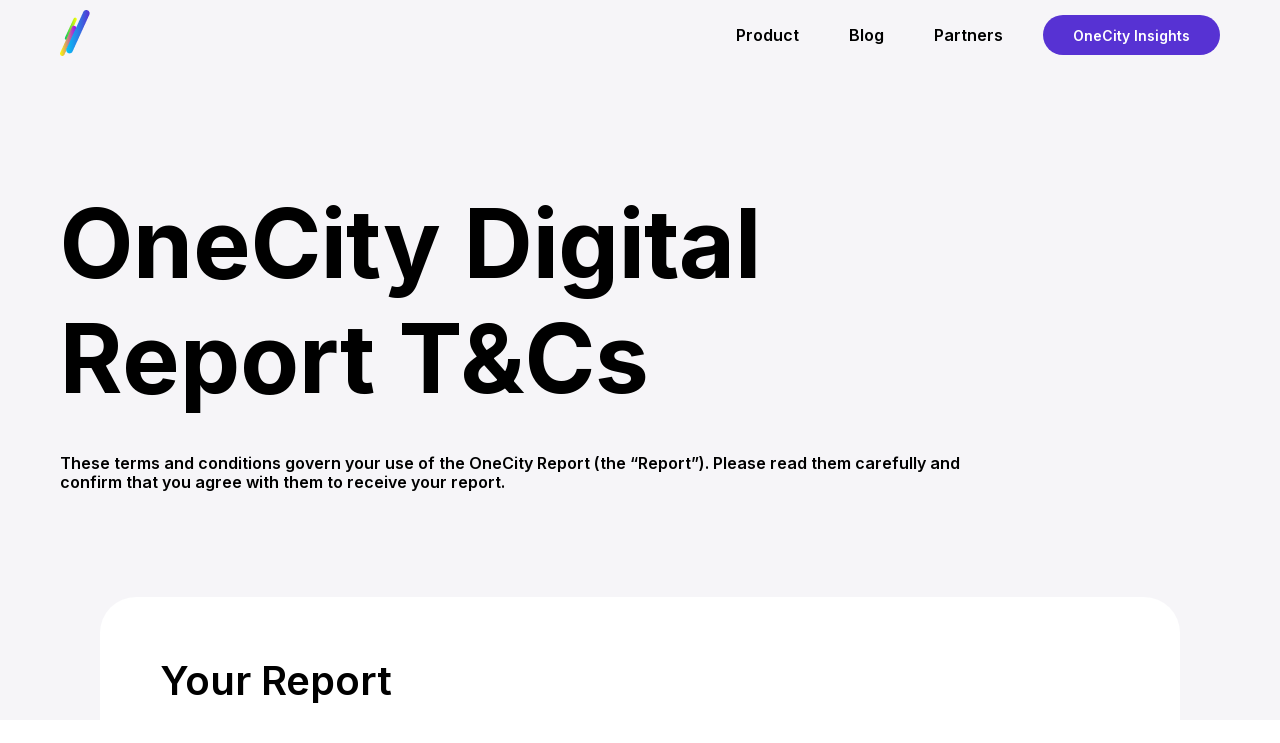

--- FILE ---
content_type: text/html; charset=UTF-8
request_url: http://onecity.dev/terms
body_size: 10740
content:
<!DOCTYPE html><html lang="en"><head><meta charset="utf-8" /><meta http-equiv="Content-Type" content="text/html; charset=utf-8" /><meta name="viewport" content="width=device-width, initial-scale=1.0" /> <!--metatextblock--><title>Terms and Conditions</title><meta property="og:url" content="http://onecity.dev/terms" /><meta property="og:title" content="Terms and Conditions" /><meta property="og:description" content="" /><meta property="og:type" content="website" /><meta property="og:image" content="https://static.tildacdn.one/tild3335-3864-4533-a461-343261303762/OC.png" /><link rel="canonical" href="http://onecity.dev/terms"><!--/metatextblock--><meta name="format-detection" content="telephone=no" /><meta http-equiv="x-dns-prefetch-control" content="on"><link rel="dns-prefetch" href="https://ws.tildacdn.com"><link rel="dns-prefetch" href="https://static.tildacdn.one"><link rel="shortcut icon" href="https://static.tildacdn.one/tild3563-6264-4136-a337-653533623864/favicon.ico" type="image/x-icon" /><meta name="msapplication-TileColor" content="#000000"><meta name="msapplication-TileImage" content="https://static.tildacdn.one/tild3238-6563-4763-a335-633130363161/Frame_427318817.png"><!-- Assets --><script src="https://neo.tildacdn.com/js/tilda-fallback-1.0.min.js" async charset="utf-8"></script><link rel="stylesheet" href="https://static.tildacdn.one/css/tilda-grid-3.0.min.css" type="text/css" media="all" onerror="this.loaderr='y';"/><link rel="stylesheet" href="https://static.tildacdn.one/ws/project5178832/tilda-blocks-page33644795.min.css?t=1718100569" type="text/css" media="all" onerror="this.loaderr='y';" /><link rel="stylesheet" href="https://static.tildacdn.one/css/tilda-animation-2.0.min.css" type="text/css" media="all" onerror="this.loaderr='y';" /><link rel="stylesheet" href="https://static.tildacdn.one/css/tilda-cover-1.0.min.css" type="text/css" media="all" onerror="this.loaderr='y';" /><link rel="stylesheet" href="https://fonts.googleapis.com/css2?family=Inter:wght@300;400;500;600;700;800;900&display=swap" type="text/css" /><script nomodule src="https://static.tildacdn.one/js/tilda-polyfill-1.0.min.js" charset="utf-8"></script><script type="text/javascript">function t_onReady(func) {
if (document.readyState != 'loading') {
func();
} else {
document.addEventListener('DOMContentLoaded', func);
}
}
function t_onFuncLoad(funcName, okFunc, time) {
if (typeof window[funcName] === 'function') {
okFunc();
} else {
setTimeout(function() {
t_onFuncLoad(funcName, okFunc, time);
},(time || 100));
}
}function t_throttle(fn, threshhold, scope) {return function () {fn.apply(scope || this, arguments);};}</script><script src="https://static.tildacdn.one/js/tilda-scripts-3.0.min.js" charset="utf-8" defer onerror="this.loaderr='y';"></script><script src="https://static.tildacdn.one/ws/project5178832/tilda-blocks-page33644795.min.js?t=1718100569" charset="utf-8" async onerror="this.loaderr='y';"></script><script src="https://static.tildacdn.one/js/tilda-lazyload-1.0.min.js" charset="utf-8" async onerror="this.loaderr='y';"></script><script src="https://static.tildacdn.one/js/tilda-animation-2.0.min.js" charset="utf-8" async onerror="this.loaderr='y';"></script><script src="https://static.tildacdn.one/js/tilda-menu-1.0.min.js" charset="utf-8" async onerror="this.loaderr='y';"></script><script src="https://static.tildacdn.one/js/tilda-cover-1.0.min.js" charset="utf-8" async onerror="this.loaderr='y';"></script><script src="https://static.tildacdn.one/js/tilda-video-processor-1.0.min.js" charset="utf-8" async onerror="this.loaderr='y';"></script><script src="https://static.tildacdn.one/js/tilda-skiplink-1.0.min.js" charset="utf-8" async onerror="this.loaderr='y';"></script><script src="https://static.tildacdn.one/js/tilda-events-1.0.min.js" charset="utf-8" async onerror="this.loaderr='y';"></script><script type="text/javascript">window.dataLayer = window.dataLayer || [];</script><!-- Global Site Tag (gtag.js) - Google Analytics --><script type="text/javascript" data-tilda-cookie-type="analytics">window.mainTracker='gtag';
window.gtagTrackerID = 'G-GX9M7QWF97';
function gtag(){dataLayer.push(arguments);}
(function(w,d,s,i){
var f=d.getElementsByTagName(s)[0],
j=d.createElement(s);j.async=true;j.src='https://www.googletagmanager.com/gtag/js?id='+i;f.parentNode.insertBefore(j,f);
gtag('js', new Date());
gtag('config',i,{});
})(window,document,'script',window.gtagTrackerID);</script><script type="text/javascript">(function () {
if((/bot|google|yandex|baidu|bing|msn|duckduckbot|teoma|slurp|crawler|spider|robot|crawling|facebook/i.test(navigator.userAgent))===false && typeof(sessionStorage)!='undefined' && sessionStorage.getItem('visited')!=='y' && document.visibilityState){
var style=document.createElement('style');
style.type='text/css';
style.innerHTML='@media screen and (min-width: 980px) {.t-records {opacity: 0;}.t-records_animated {-webkit-transition: opacity ease-in-out .2s;-moz-transition: opacity ease-in-out .2s;-o-transition: opacity ease-in-out .2s;transition: opacity ease-in-out .2s;}.t-records.t-records_visible {opacity: 1;}}';
document.getElementsByTagName('head')[0].appendChild(style);
function t_setvisRecs(){
var alr=document.querySelectorAll('.t-records');
Array.prototype.forEach.call(alr, function(el) {
el.classList.add("t-records_animated");
});
setTimeout(function () {
Array.prototype.forEach.call(alr, function(el) {
el.classList.add("t-records_visible");
});
sessionStorage.setItem("visited", "y");
}, 400);
} 
document.addEventListener('DOMContentLoaded', t_setvisRecs);
}
})();</script></head><body class="t-body" style="margin:0;"><!--allrecords--><div id="allrecords" class="t-records" data-hook="blocks-collection-content-node" data-tilda-project-id="5178832" data-tilda-page-id="33644795" data-tilda-page-alias="terms" data-tilda-formskey="cdd01014b5ad6b27b090b17c65178832" data-tilda-lazy="yes" data-tilda-project-lang="EN" data-tilda-root-zone="one" ><div id="rec568064409" class="r t-rec t-screenmin-980px" style="background-color:#f6f5f8; " data-animationappear="off" data-record-type="257" data-screen-min="980px" data-bg-color="#f6f5f8"><!-- T228 --><div id="nav568064409marker"></div><div class="tmenu-mobile tmenu-mobile_positionfixed" ><div class="tmenu-mobile__container"><div class="tmenu-mobile__burgerlogo"><a href="#rec545164764"><img 
src="https://static.tildacdn.one/tild3737-3664-4164-a231-623830376362/Group.svg" 
class="tmenu-mobile__imglogo" 
imgfield="img" 
style="max-width: 30px; width: 30px;" 
alt="OneCity"
></a></div><button type="button" 
class="t-menuburger t-menuburger_third " 
aria-label="Navigation menu" 
aria-expanded="false"><span style="background-color:#5732d3;"></span><span style="background-color:#5732d3;"></span><span style="background-color:#5732d3;"></span><span style="background-color:#5732d3;"></span></button><script>function t_menuburger_init(recid) {
var rec = document.querySelector('#rec' + recid);
if (!rec) return;
var burger = rec.querySelector('.t-menuburger');
if (!burger) return;
var isSecondStyle = burger.classList.contains('t-menuburger_second');
if (isSecondStyle && !window.isMobile && !('ontouchend' in document)) {
burger.addEventListener('mouseenter', function() {
if (burger.classList.contains('t-menuburger-opened')) return;
burger.classList.remove('t-menuburger-unhovered');
burger.classList.add('t-menuburger-hovered');
});
burger.addEventListener('mouseleave', function() {
if (burger.classList.contains('t-menuburger-opened')) return;
burger.classList.remove('t-menuburger-hovered');
burger.classList.add('t-menuburger-unhovered');
setTimeout(function() {
burger.classList.remove('t-menuburger-unhovered');
}, 300);
});
}
burger.addEventListener('click', function() {
if (!burger.closest('.tmenu-mobile') &&
!burger.closest('.t450__burger_container') &&
!burger.closest('.t466__container') &&
!burger.closest('.t204__burger') &&
!burger.closest('.t199__js__menu-toggler')) {
burger.classList.toggle('t-menuburger-opened');
burger.classList.remove('t-menuburger-unhovered');
}
});
var menu = rec.querySelector('[data-menu="yes"]');
if (!menu) return;
var menuLinks = menu.querySelectorAll('.t-menu__link-item');
var submenuClassList = ['t978__menu-link_hook', 't978__tm-link', 't966__tm-link', 't794__tm-link', 't-menusub__target-link'];
Array.prototype.forEach.call(menuLinks, function (link) {
link.addEventListener('click', function () {
var isSubmenuHook = submenuClassList.some(function (submenuClass) {
return link.classList.contains(submenuClass);
});
if (isSubmenuHook) return;
burger.classList.remove('t-menuburger-opened');
});
});
menu.addEventListener('clickedAnchorInTooltipMenu', function () {
burger.classList.remove('t-menuburger-opened');
});
}
t_onReady(function() {
t_onFuncLoad('t_menuburger_init', function(){t_menuburger_init('568064409');});
});</script><style>.t-menuburger {
position: relative;
flex-shrink: 0;
width: 28px;
height: 20px;
padding: 0;
border: none;
background-color: transparent;
outline: none;
-webkit-transform: rotate(0deg);
transform: rotate(0deg);
transition: transform .5s ease-in-out;
cursor: pointer;
z-index: 999;
}
/*---menu burger lines---*/
.t-menuburger span {
display: block;
position: absolute;
width: 100%;
opacity: 1;
left: 0;
-webkit-transform: rotate(0deg);
transform: rotate(0deg);
transition: .25s ease-in-out;
height: 3px;
background-color: #000;
}
.t-menuburger span:nth-child(1) {
top: 0px;
}
.t-menuburger span:nth-child(2),
.t-menuburger span:nth-child(3) {
top: 8px;
}
.t-menuburger span:nth-child(4) {
top: 16px;
}
/*menu burger big*/
.t-menuburger__big {
width: 42px;
height: 32px;
}
.t-menuburger__big span {
height: 5px;
}
.t-menuburger__big span:nth-child(2),
.t-menuburger__big span:nth-child(3) {
top: 13px;
}
.t-menuburger__big span:nth-child(4) {
top: 26px;
}
/*menu burger small*/
.t-menuburger__small {
width: 22px;
height: 14px;
}
.t-menuburger__small span {
height: 2px;
}
.t-menuburger__small span:nth-child(2),
.t-menuburger__small span:nth-child(3) {
top: 6px;
}
.t-menuburger__small span:nth-child(4) {
top: 12px;
}
/*menu burger opened*/
.t-menuburger-opened span:nth-child(1) {
top: 8px;
width: 0%;
left: 50%;
}
.t-menuburger-opened span:nth-child(2) {
-webkit-transform: rotate(45deg);
transform: rotate(45deg);
}
.t-menuburger-opened span:nth-child(3) {
-webkit-transform: rotate(-45deg);
transform: rotate(-45deg);
}
.t-menuburger-opened span:nth-child(4) {
top: 8px;
width: 0%;
left: 50%;
}
.t-menuburger-opened.t-menuburger__big span:nth-child(1) {
top: 6px;
}
.t-menuburger-opened.t-menuburger__big span:nth-child(4) {
top: 18px;
}
.t-menuburger-opened.t-menuburger__small span:nth-child(1),
.t-menuburger-opened.t-menuburger__small span:nth-child(4) {
top: 6px;
}
/*---menu burger first style---*/
@media (hover), (min-width:0\0) {
.t-menuburger_first:hover span:nth-child(1) {
transform: translateY(1px);
}
.t-menuburger_first:hover span:nth-child(4) {
transform: translateY(-1px);
}
.t-menuburger_first.t-menuburger__big:hover span:nth-child(1) {
transform: translateY(3px);
}
.t-menuburger_first.t-menuburger__big:hover span:nth-child(4) {
transform: translateY(-3px);
}
}
/*---menu burger second style---*/
.t-menuburger_second span:nth-child(2),
.t-menuburger_second span:nth-child(3) {
width: 80%;
left: 20%;
right: 0;
}
@media (hover), (min-width:0\0) {
.t-menuburger_second.t-menuburger-hovered span:nth-child(2),
.t-menuburger_second.t-menuburger-hovered span:nth-child(3) {
animation: t-menuburger-anim 0.3s ease-out normal forwards;
}
.t-menuburger_second.t-menuburger-unhovered span:nth-child(2),
.t-menuburger_second.t-menuburger-unhovered span:nth-child(3) {
animation: t-menuburger-anim2 0.3s ease-out normal forwards;
}
}
.t-menuburger_second.t-menuburger-opened span:nth-child(2),
.t-menuburger_second.t-menuburger-opened span:nth-child(3){
left: 0;
right: 0;
width: 100%!important;
}
/*---menu burger third style---*/
.t-menuburger_third span:nth-child(4) {
width: 70%;
left: unset;
right: 0;
}
@media (hover), (min-width:0\0) {
.t-menuburger_third:not(.t-menuburger-opened):hover span:nth-child(4) {
width: 100%;
}
}
.t-menuburger_third.t-menuburger-opened span:nth-child(4) {
width: 0!important;
right: 50%;
}
/*---menu burger fourth style---*/
.t-menuburger_fourth {
height: 12px;
}
.t-menuburger_fourth.t-menuburger__small {
height: 8px;
}
.t-menuburger_fourth.t-menuburger__big {
height: 18px;
}
.t-menuburger_fourth span:nth-child(2),
.t-menuburger_fourth span:nth-child(3) {
top: 4px;
opacity: 0;
}
.t-menuburger_fourth span:nth-child(4) {
top: 8px;
}
.t-menuburger_fourth.t-menuburger__small span:nth-child(2),
.t-menuburger_fourth.t-menuburger__small span:nth-child(3) {
top: 3px;
}
.t-menuburger_fourth.t-menuburger__small span:nth-child(4) {
top: 6px;
}
.t-menuburger_fourth.t-menuburger__small span:nth-child(2),
.t-menuburger_fourth.t-menuburger__small span:nth-child(3) {
top: 3px;
}
.t-menuburger_fourth.t-menuburger__small span:nth-child(4) {
top: 6px;
}
.t-menuburger_fourth.t-menuburger__big span:nth-child(2),
.t-menuburger_fourth.t-menuburger__big span:nth-child(3) {
top: 6px;
}
.t-menuburger_fourth.t-menuburger__big span:nth-child(4) {
top: 12px;
}
@media (hover), (min-width:0\0) {
.t-menuburger_fourth:not(.t-menuburger-opened):hover span:nth-child(1) {
transform: translateY(1px);
}
.t-menuburger_fourth:not(.t-menuburger-opened):hover span:nth-child(4) {
transform: translateY(-1px);
}
.t-menuburger_fourth.t-menuburger__big:not(.t-menuburger-opened):hover span:nth-child(1) {
transform: translateY(3px);
}
.t-menuburger_fourth.t-menuburger__big:not(.t-menuburger-opened):hover span:nth-child(4) {
transform: translateY(-3px);
}
}
.t-menuburger_fourth.t-menuburger-opened span:nth-child(1),
.t-menuburger_fourth.t-menuburger-opened span:nth-child(4) {
top: 4px;
}
.t-menuburger_fourth.t-menuburger-opened span:nth-child(2),
.t-menuburger_fourth.t-menuburger-opened span:nth-child(3) {
opacity: 1;
}
/*---menu burger animations---*/
@keyframes t-menuburger-anim {
0% {
width: 80%;
left: 20%;
right: 0;
}
50% {
width: 100%;
left: 0;
right: 0;
}
100% {
width: 80%;
left: 0;
right: 20%;
}
}
@keyframes t-menuburger-anim2 {
0% {
width: 80%;
left: 0;
}
50% {
width: 100%;
right: 0;
left: 0;
}
100% {
width: 80%;
left: 20%;
right: 0;
}
}</style> </div></div><style>.tmenu-mobile {
background-color: #111;
display: none;
width: 100%;
top: 0;
z-index: 990;
}
.tmenu-mobile_positionfixed {
position: fixed;
}
.tmenu-mobile__text {
color: #fff;
}
.tmenu-mobile__container {
min-height: 64px;
padding: 20px;
position: relative;
box-sizing: border-box;
display: -webkit-flex;
display: -ms-flexbox;
display: flex;
-webkit-align-items: center;
-ms-flex-align: center;
align-items: center;
-webkit-justify-content: space-between;
-ms-flex-pack: justify;
justify-content: space-between;
}
.tmenu-mobile__list {
display: block;
}
.tmenu-mobile__burgerlogo {
display: inline-block;
font-size: 24px;
font-weight: 400;
white-space: nowrap;
vertical-align: middle;
}
.tmenu-mobile__imglogo {
height: auto;
display: block;
max-width: 300px!important;
box-sizing: border-box;
padding: 0;
margin: 0 auto;
}
@media screen and (max-width: 980px) {
.tmenu-mobile__menucontent_hidden {
display: none;
height: 100%;
}
.tmenu-mobile {
display: block;
}
}
@media screen and (max-width: 980px) {
#rec568064409 .tmenu-mobile__menucontent_fixed {
position: fixed;
top: 64px;
}
#rec568064409 .t-menuburger {
-webkit-order: 1;
-ms-flex-order: 1;
order: 1;
}
}</style><style> #rec568064409 .tmenu-mobile__burgerlogo a { color: #ffffff; }</style><style> #rec568064409 .tmenu-mobile__burgerlogo__title { color: #ffffff; }</style><div id="nav568064409" class="t228 t228__positionfixed tmenu-mobile__menucontent_hidden tmenu-mobile__menucontent_fixed" style="background-color: rgba(246,245,248,1); height:70px; " data-bgcolor-hex="#f6f5f8" data-bgcolor-rgba="rgba(246,245,248,1)" data-navmarker="nav568064409marker" data-appearoffset="" data-bgopacity-two="100" data-menushadow="0" data-menushadow-css="" data-bgopacity="1" data-bgcolor-rgba-afterscroll="rgba(246,245,248,1)" data-menu-items-align="right" data-menu="yes"><div class="t228__maincontainer t228__c12collumns" style="height:70px;"><div class="t228__padding40px"></div><div class="t228__leftside"><div class="t228__leftcontainer"><a href="#rec545164764" class="t228__imgwrapper" ><img class="t228__imglogo t228__imglogomobile" 
src="https://static.tildacdn.one/tild3737-3664-4164-a231-623830376362/Group.svg" 
imgfield="img"
style="max-width: 30px; width: 30px; min-width: 30px; height: auto; display: block;"
alt="OneCity"
></a></div></div><div class="t228__centerside t228__menualign_right"><nav class="t228__centercontainer"><ul role="list" class="t228__list t-menu__list"><li class="t228__list_item" 
style="padding:0 25px 0 0;"><a class="t-menu__link-item" 
href="#rec558952627" data-menu-submenu-hook="" data-menu-item-number="1"
>Product </a></li><li class="t228__list_item" 
style="padding:0 25px;"><a class="t-menu__link-item" 
href="#rec559094332" data-menu-submenu-hook="" data-menu-item-number="2"
>Blog</a></li><li class="t228__list_item" 
style="padding:0 0 0 25px;"><a class="t-menu__link-item" 
href="#rec410638731" data-menu-submenu-hook="" data-menu-item-number="3"
>Partners</a></li></ul></nav></div><div class="t228__rightside"><div class="t228__rightcontainer"><div class="t228__right_buttons"><div class="t228__right_buttons_wrap"><div class="t228__right_buttons_but"><a href="/insights" target="" class="t-btn t-btn_md js-click-stat" data-tilda-event-name="/tilda/click/rec568064409/button1" style="color:#ffffff;background-color:#5732d3;border-radius:24px; -moz-border-radius:24px; -webkit-border-radius:24px;font-family:Inter;font-weight:600;" data-buttonfieldset="button"
>OneCity Insights</a></div></div></div></div></div><div class="t228__padding40px"></div></div></div><style>@media screen and (max-width: 980px) {
#rec568064409 .t228__leftcontainer{
display: none;
}
}</style><style>@media screen and (max-width: 980px) {
#rec568064409 .t228__leftcontainer {
padding: 20px;
}
#rec568064409 .t228__imglogo {
padding: 20px 0;
}
#rec568064409 .t228 {
}
}</style><script>window.addEventListener('resize', t_throttle(function () {
t_onFuncLoad('t_menu__setBGcolor', function () {
t_menu__setBGcolor('568064409', '.t228');
});
}));
t_onReady(function () {
t_onFuncLoad('t_menu__highlightActiveLinks', function () {
t_menu__highlightActiveLinks('.t228__list_item a');
});
t_onFuncLoad('t_menu__findAnchorLinks', function () {
t_menu__findAnchorLinks('568064409', '.t228__list_item a');
});
t_onFuncLoad('t228__init', function () {
t228__init('568064409');
});
t_onFuncLoad('t_menu__setBGcolor', function () {
t_menu__setBGcolor('568064409', '.t228');
});
t_onFuncLoad('t_menu__interactFromKeyboard', function () {
t_menu__interactFromKeyboard('568064409');
});
t_onFuncLoad('t_menu__changeBgOpacity', function () {
t_menu__changeBgOpacity('568064409', '.t228');
window.addEventListener('scroll', t_throttle(function () {
t_menu__changeBgOpacity('568064409', '.t228');
}));
});
t_onFuncLoad('t_menu__createMobileMenu', function () {
t_menu__createMobileMenu('568064409', '.t228');
});
});</script><!--[if IE 8]><style>#rec568064409 .t228 {
filter: progid:DXImageTransform.Microsoft.gradient(startColorStr='#D9f6f5f8', endColorstr='#D9f6f5f8');
}</style><![endif]--><style>@media (hover: hover), (min-width: 0\0) {#rec568064409 .t-btn:not(.t-animate_no-hover):hover {color: #5732d3 !important;background-color: #dde0ff !important;}#rec568064409 .t-btn:not(.t-animate_no-hover):focus-visible {color: #5732d3 !important;background-color: #dde0ff !important;}#rec568064409 .t-btn:not(.t-animate_no-hover) {transition-property: background-color, color, border-color, box-shadow;transition-duration: 0.2s;transition-timing-function: ease-in-out;}#rec568064409 .t-btntext:not(.t-animate_no-hover):hover {color: #5732d3 !important;}#rec568064409 .t-btntext:not(.t-animate_no-hover):focus-visible {color: #5732d3 !important;}}</style><style>#rec568064409 .t-menu__link-item{
-webkit-transition: color 0.3s ease-in-out, opacity 0.3s ease-in-out;
transition: color 0.3s ease-in-out, opacity 0.3s ease-in-out; 
}
#rec568064409 .t-menu__link-item:not(.t-active):not(.tooltipstered):hover {
color: #5732d3 !important; }
#rec568064409 .t-menu__link-item:not(.t-active):not(.tooltipstered):focus-visible{
color: #5732d3 !important; }
@supports (overflow:-webkit-marquee) and (justify-content:inherit)
{
#rec568064409 .t-menu__link-item,
#rec568064409 .t-menu__link-item.t-active {
opacity: 1 !important;
}
}</style><style> #rec568064409 a.t-menusub__link-item { font-size: 16px; font-weight: 600; font-family: 'Inter'; }</style><style> #rec568064409 .t228__leftcontainer a { color: #ffffff; } #rec568064409 a.t-menu__link-item { font-size: 16px; color: #000000; font-weight: 600; font-family: 'Inter'; } #rec568064409 .t228__right_langs_lang a { font-size: 16px; color: #000000; font-weight: 600; font-family: 'Inter'; }</style><style> #rec568064409 .t228__logo { color: #ffffff; }</style><style>#rec568064409 .t228 {box-shadow: 0px 1px 3px rgba(0,0,0,0);}</style></div><div id="rec568064536" class="r t-rec t-rec_pt_0 t-rec_pb_0 t-screenmax-980px" style="padding-top:0px;padding-bottom:0px; " data-animationappear="off" data-record-type="450" data-screen-max="980px" ><div class="t450__menu__content " 
style="top:15px; " data-menu="yes" data-appearoffset="" data-hideoffset=""
><div class="t450__burger_container "><div class="t450__burger_bg t450__burger_cirqle" 
style="background-color:#5732d3; opacity:1;"></div><button type="button" 
class="t-menuburger t-menuburger_first " 
aria-label="Navigation menu" 
aria-expanded="false"><span style="background-color:#ffffff;"></span><span style="background-color:#ffffff;"></span><span style="background-color:#ffffff;"></span><span style="background-color:#ffffff;"></span></button><script>function t_menuburger_init(recid) {
var rec = document.querySelector('#rec' + recid);
if (!rec) return;
var burger = rec.querySelector('.t-menuburger');
if (!burger) return;
var isSecondStyle = burger.classList.contains('t-menuburger_second');
if (isSecondStyle && !window.isMobile && !('ontouchend' in document)) {
burger.addEventListener('mouseenter', function() {
if (burger.classList.contains('t-menuburger-opened')) return;
burger.classList.remove('t-menuburger-unhovered');
burger.classList.add('t-menuburger-hovered');
});
burger.addEventListener('mouseleave', function() {
if (burger.classList.contains('t-menuburger-opened')) return;
burger.classList.remove('t-menuburger-hovered');
burger.classList.add('t-menuburger-unhovered');
setTimeout(function() {
burger.classList.remove('t-menuburger-unhovered');
}, 300);
});
}
burger.addEventListener('click', function() {
if (!burger.closest('.tmenu-mobile') &&
!burger.closest('.t450__burger_container') &&
!burger.closest('.t466__container') &&
!burger.closest('.t204__burger') &&
!burger.closest('.t199__js__menu-toggler')) {
burger.classList.toggle('t-menuburger-opened');
burger.classList.remove('t-menuburger-unhovered');
}
});
var menu = rec.querySelector('[data-menu="yes"]');
if (!menu) return;
var menuLinks = menu.querySelectorAll('.t-menu__link-item');
var submenuClassList = ['t978__menu-link_hook', 't978__tm-link', 't966__tm-link', 't794__tm-link', 't-menusub__target-link'];
Array.prototype.forEach.call(menuLinks, function (link) {
link.addEventListener('click', function () {
var isSubmenuHook = submenuClassList.some(function (submenuClass) {
return link.classList.contains(submenuClass);
});
if (isSubmenuHook) return;
burger.classList.remove('t-menuburger-opened');
});
});
menu.addEventListener('clickedAnchorInTooltipMenu', function () {
burger.classList.remove('t-menuburger-opened');
});
}
t_onReady(function() {
t_onFuncLoad('t_menuburger_init', function(){t_menuburger_init('568064536');});
});</script><style>.t-menuburger {
position: relative;
flex-shrink: 0;
width: 28px;
height: 20px;
padding: 0;
border: none;
background-color: transparent;
outline: none;
-webkit-transform: rotate(0deg);
transform: rotate(0deg);
transition: transform .5s ease-in-out;
cursor: pointer;
z-index: 999;
}
/*---menu burger lines---*/
.t-menuburger span {
display: block;
position: absolute;
width: 100%;
opacity: 1;
left: 0;
-webkit-transform: rotate(0deg);
transform: rotate(0deg);
transition: .25s ease-in-out;
height: 3px;
background-color: #000;
}
.t-menuburger span:nth-child(1) {
top: 0px;
}
.t-menuburger span:nth-child(2),
.t-menuburger span:nth-child(3) {
top: 8px;
}
.t-menuburger span:nth-child(4) {
top: 16px;
}
/*menu burger big*/
.t-menuburger__big {
width: 42px;
height: 32px;
}
.t-menuburger__big span {
height: 5px;
}
.t-menuburger__big span:nth-child(2),
.t-menuburger__big span:nth-child(3) {
top: 13px;
}
.t-menuburger__big span:nth-child(4) {
top: 26px;
}
/*menu burger small*/
.t-menuburger__small {
width: 22px;
height: 14px;
}
.t-menuburger__small span {
height: 2px;
}
.t-menuburger__small span:nth-child(2),
.t-menuburger__small span:nth-child(3) {
top: 6px;
}
.t-menuburger__small span:nth-child(4) {
top: 12px;
}
/*menu burger opened*/
.t-menuburger-opened span:nth-child(1) {
top: 8px;
width: 0%;
left: 50%;
}
.t-menuburger-opened span:nth-child(2) {
-webkit-transform: rotate(45deg);
transform: rotate(45deg);
}
.t-menuburger-opened span:nth-child(3) {
-webkit-transform: rotate(-45deg);
transform: rotate(-45deg);
}
.t-menuburger-opened span:nth-child(4) {
top: 8px;
width: 0%;
left: 50%;
}
.t-menuburger-opened.t-menuburger__big span:nth-child(1) {
top: 6px;
}
.t-menuburger-opened.t-menuburger__big span:nth-child(4) {
top: 18px;
}
.t-menuburger-opened.t-menuburger__small span:nth-child(1),
.t-menuburger-opened.t-menuburger__small span:nth-child(4) {
top: 6px;
}
/*---menu burger first style---*/
@media (hover), (min-width:0\0) {
.t-menuburger_first:hover span:nth-child(1) {
transform: translateY(1px);
}
.t-menuburger_first:hover span:nth-child(4) {
transform: translateY(-1px);
}
.t-menuburger_first.t-menuburger__big:hover span:nth-child(1) {
transform: translateY(3px);
}
.t-menuburger_first.t-menuburger__big:hover span:nth-child(4) {
transform: translateY(-3px);
}
}
/*---menu burger second style---*/
.t-menuburger_second span:nth-child(2),
.t-menuburger_second span:nth-child(3) {
width: 80%;
left: 20%;
right: 0;
}
@media (hover), (min-width:0\0) {
.t-menuburger_second.t-menuburger-hovered span:nth-child(2),
.t-menuburger_second.t-menuburger-hovered span:nth-child(3) {
animation: t-menuburger-anim 0.3s ease-out normal forwards;
}
.t-menuburger_second.t-menuburger-unhovered span:nth-child(2),
.t-menuburger_second.t-menuburger-unhovered span:nth-child(3) {
animation: t-menuburger-anim2 0.3s ease-out normal forwards;
}
}
.t-menuburger_second.t-menuburger-opened span:nth-child(2),
.t-menuburger_second.t-menuburger-opened span:nth-child(3){
left: 0;
right: 0;
width: 100%!important;
}
/*---menu burger third style---*/
.t-menuburger_third span:nth-child(4) {
width: 70%;
left: unset;
right: 0;
}
@media (hover), (min-width:0\0) {
.t-menuburger_third:not(.t-menuburger-opened):hover span:nth-child(4) {
width: 100%;
}
}
.t-menuburger_third.t-menuburger-opened span:nth-child(4) {
width: 0!important;
right: 50%;
}
/*---menu burger fourth style---*/
.t-menuburger_fourth {
height: 12px;
}
.t-menuburger_fourth.t-menuburger__small {
height: 8px;
}
.t-menuburger_fourth.t-menuburger__big {
height: 18px;
}
.t-menuburger_fourth span:nth-child(2),
.t-menuburger_fourth span:nth-child(3) {
top: 4px;
opacity: 0;
}
.t-menuburger_fourth span:nth-child(4) {
top: 8px;
}
.t-menuburger_fourth.t-menuburger__small span:nth-child(2),
.t-menuburger_fourth.t-menuburger__small span:nth-child(3) {
top: 3px;
}
.t-menuburger_fourth.t-menuburger__small span:nth-child(4) {
top: 6px;
}
.t-menuburger_fourth.t-menuburger__small span:nth-child(2),
.t-menuburger_fourth.t-menuburger__small span:nth-child(3) {
top: 3px;
}
.t-menuburger_fourth.t-menuburger__small span:nth-child(4) {
top: 6px;
}
.t-menuburger_fourth.t-menuburger__big span:nth-child(2),
.t-menuburger_fourth.t-menuburger__big span:nth-child(3) {
top: 6px;
}
.t-menuburger_fourth.t-menuburger__big span:nth-child(4) {
top: 12px;
}
@media (hover), (min-width:0\0) {
.t-menuburger_fourth:not(.t-menuburger-opened):hover span:nth-child(1) {
transform: translateY(1px);
}
.t-menuburger_fourth:not(.t-menuburger-opened):hover span:nth-child(4) {
transform: translateY(-1px);
}
.t-menuburger_fourth.t-menuburger__big:not(.t-menuburger-opened):hover span:nth-child(1) {
transform: translateY(3px);
}
.t-menuburger_fourth.t-menuburger__big:not(.t-menuburger-opened):hover span:nth-child(4) {
transform: translateY(-3px);
}
}
.t-menuburger_fourth.t-menuburger-opened span:nth-child(1),
.t-menuburger_fourth.t-menuburger-opened span:nth-child(4) {
top: 4px;
}
.t-menuburger_fourth.t-menuburger-opened span:nth-child(2),
.t-menuburger_fourth.t-menuburger-opened span:nth-child(3) {
opacity: 1;
}
/*---menu burger animations---*/
@keyframes t-menuburger-anim {
0% {
width: 80%;
left: 20%;
right: 0;
}
50% {
width: 100%;
left: 0;
right: 0;
}
100% {
width: 80%;
left: 0;
right: 20%;
}
}
@keyframes t-menuburger-anim2 {
0% {
width: 80%;
left: 0;
}
50% {
width: 100%;
right: 0;
left: 0;
}
100% {
width: 80%;
left: 20%;
right: 0;
}
}</style> </div></div><!-- t450 --><div id="nav568064536marker"></div><div class="t450__overlay"><div class="t450__overlay_bg" 
style=" "></div></div><div id="nav568064536" class="t450 " data-tooltip-hook="#menuopen" 
style="max-width: 260px;background-color: #ffffff;"><button type="button" 
class="t450__close-button t450__close t450_opened "
style="background-color: #ffffff;" 
aria-label="Close menu"><div class="t450__close_icon"><span style="background-color:#5732d3;"></span><span style="background-color:#5732d3;"></span><span style="background-color:#5732d3;"></span><span style="background-color:#5732d3;"></span></div></button><div class="t450__container t-align_left"><div class="t450__top"><div class="t450__logowrapper"><a href="#rec545164764"
><img class="t450__logoimg" 
src="https://static.tildacdn.one/tild6363-6130-4636-b531-306164333933/Frame.png" 
imgfield="img"
style="max-width: 400px;" alt=""></a></div><nav class="t450__menu"><ul role="list" class="t450__list t-menu__list"><li class="t450__list_item" 
><a class="t-menu__link-item " 
href="#rec558953474" data-menu-submenu-hook="" data-menu-item-number="1" 
>Product</a></li><li class="t450__list_item" 
><a class="t-menu__link-item " 
href="#rec559094332" data-menu-submenu-hook="" data-menu-item-number="2" 
>Blog</a></li><li class="t450__list_item" 
><a class="t-menu__link-item " 
href="#rec410638731" data-menu-submenu-hook="" data-menu-item-number="3" 
>Partners</a></li></ul></nav></div><div class="t450__rightside"><div class="t450__rightcontainer"><div class="t450__right_social_links"><div class="t-sociallinks"><ul role="list" class="t-sociallinks__wrapper" aria-label="Social media links"><!-- new soclinks --><li class="t-sociallinks__item t-sociallinks__item_facebook"><a href="1" target="_blank" rel="nofollow" aria-label="facebook" style="width: 30px; height: 30px;"><svg class="t-sociallinks__svg" role="presentation" width=30px height=30px viewBox="0 0 100 100" fill="none" xmlns="http://www.w3.org/2000/svg"><path fill-rule="evenodd" clip-rule="evenodd" d="M50 100c27.6142 0 50-22.3858 50-50S77.6142 0 50 0 0 22.3858 0 50s22.3858 50 50 50Zm3.431-73.9854c-2.5161.0701-5.171.6758-7.0464 2.4577-1.5488 1.4326-2.329 3.5177-2.5044 5.602-.0534 1.4908-.0458 2.9855-.0382 4.4796.0058 1.1205.0115 2.2407-.0085 3.3587-.6888.005-1.3797.0036-2.0709.0021-.9218-.0019-1.8441-.0038-2.7626.0096 0 .8921.0013 1.7855.0026 2.6797.0026 1.791.0052 3.5853-.0026 5.3799.9185.0134 1.8409.0115 2.7627.0096.6912-.0015 1.382-.0029 2.0708.0021.0155 3.5565.0127 7.1128.0098 10.669-.0036 4.4452-.0072 8.8903.0252 13.3354 1.8903-.0134 3.7765-.0115 5.6633-.0095 1.4152.0014 2.8306.0028 4.2484-.0022.0117-4.0009.0088-7.9986.0058-11.9963-.0029-3.9979-.0058-7.9957.0059-11.9964.9533-.005 1.9067-.0036 2.86-.0021 1.2713.0019 2.5425.0038 3.8137-.0096.396-2.679.7335-5.3814.9198-8.0947-1.2576-.0058-2.5155-.0058-3.7734-.0058-1.2578 0-2.5157 0-3.7734-.0059 0-.4689-.0007-.9378-.0014-1.4066-.0022-1.4063-.0044-2.8123.0131-4.2188.198-1.0834 1.3158-1.9104 2.3992-1.8403h5.1476c.0117-2.8069.0117-5.602 0-8.4089-.6636 0-1.3273-.0007-1.9911-.0014-1.9915-.0022-3.9832-.0044-5.975.0131Z" fill="#ffffff"/></svg></a></li>&nbsp;<li class="t-sociallinks__item t-sociallinks__item_twitter"><a href="2" target="_blank" rel="nofollow" aria-label="twitter" style="width: 30px; height: 30px;"><svg class="t-sociallinks__svg" role="presentation" xmlns="http://www.w3.org/2000/svg" width=30px height=30px viewBox="0 0 48 48"><g clip-path="url(#clip0_3697_102)"><path fill-rule="evenodd" clip-rule="evenodd" d="M24 48C37.2548 48 48 37.2548 48 24C48 10.7452 37.2548 0 24 0C10.7452 0 0 10.7452 0 24C0 37.2548 10.7452 48 24 48ZM33.3482 14L25.9027 22.4686H25.9023L34 34H28.0445L22.5915 26.2348L15.7644 34H14L21.8082 25.1193L14 14H19.9555L25.119 21.3532L31.5838 14H33.3482ZM22.695 24.1101L23.4861 25.2173V25.2177L28.8746 32.7594H31.5847L24.9813 23.5172L24.1902 22.4099L19.1103 15.2997H16.4002L22.695 24.1101Z" fill="#ffffff"/></g><defs><clipPath id="clip0_3697_102"><rect width="48" height="48" fill="white"/></clipPath></defs></svg></a></li>&nbsp;<li class="t-sociallinks__item t-sociallinks__item_instagram"><a href="3" target="_blank" rel="nofollow" aria-label="instagram" style="width: 30px; height: 30px;"><svg class="t-sociallinks__svg" role="presentation" width=30px height=30px viewBox="0 0 100 100" fill="none" xmlns="http://www.w3.org/2000/svg"><path fill-rule="evenodd" clip-rule="evenodd" d="M50 100C77.6142 100 100 77.6142 100 50C100 22.3858 77.6142 0 50 0C22.3858 0 0 22.3858 0 50C0 77.6142 22.3858 100 50 100ZM25 39.3918C25 31.4558 31.4566 25 39.3918 25H60.6082C68.5442 25 75 31.4566 75 39.3918V60.8028C75 68.738 68.5442 75.1946 60.6082 75.1946H39.3918C31.4558 75.1946 25 68.738 25 60.8028V39.3918ZM36.9883 50.0054C36.9883 42.8847 42.8438 37.0922 50.0397 37.0922C57.2356 37.0922 63.0911 42.8847 63.0911 50.0054C63.0911 57.1252 57.2356 62.9177 50.0397 62.9177C42.843 62.9177 36.9883 57.1252 36.9883 50.0054ZM41.7422 50.0054C41.7422 54.5033 45.4641 58.1638 50.0397 58.1638C54.6153 58.1638 58.3372 54.5041 58.3372 50.0054C58.3372 45.5066 54.6145 41.8469 50.0397 41.8469C45.4641 41.8469 41.7422 45.5066 41.7422 50.0054ZM63.3248 39.6355C65.0208 39.6355 66.3956 38.2606 66.3956 36.5646C66.3956 34.8687 65.0208 33.4938 63.3248 33.4938C61.6288 33.4938 60.2539 34.8687 60.2539 36.5646C60.2539 38.2606 61.6288 39.6355 63.3248 39.6355Z" fill="#ffffff"/></svg></a></li>&nbsp;<li class="t-sociallinks__item t-sociallinks__item_medium"><a target="_blank" rel="nofollow" aria-label="medium" style="width: 30px; height: 30px;"><svg class="t-sociallinks__svg" role="presentation" width=30px height=30px viewBox="0 0 100 100" fill="none" xmlns="http://www.w3.org/2000/svg"><path fill-rule="evenodd" clip-rule="evenodd" d="M50 100c27.614 0 50-22.386 50-50S77.614 0 50 0 0 22.386 0 50s22.386 50 50 50Zm4.023-50.382C54.023 40.993 47.08 34 38.512 34S23 40.993 23 49.618c0 8.626 6.945 15.618 15.512 15.618 8.566 0 15.511-6.992 15.511-15.618Zm17.016 0c0-8.12-3.472-14.703-7.756-14.703-4.283 0-7.755 6.584-7.755 14.703 0 8.12 3.472 14.704 7.756 14.704 4.283 0 7.756-6.585 7.756-14.704Zm6.961 0c0-7.274-1.222-13.172-2.728-13.172-1.506 0-2.727 5.898-2.727 13.172 0 7.275 1.22 13.172 2.727 13.172S78 56.891 78 49.618Z" fill="#ffffff"/></svg></a></li><!-- /new soclinks --></ul></div></div><div class="t450__right_buttons"><div class="t450__right_buttons_wrap"><div class="t450__right_buttons_but "><a href="/insights" target="" 
class="t-btn t-btn_sm " data-buttonfieldset="button"
style="color:#ffffff;background-color:#5732d3;border-radius:30px; -moz-border-radius:30px; -webkit-border-radius:30px;"
><table role="presentation" style="width:100%; height:100%;"><tr><td>OneCity Insights</td></tr></table></a></div></div></div></div></div></div></div><script>t_onReady(function() {
var rec = document.querySelector('#rec568064536');
if (!rec) return;
rec.setAttribute('data-animationappear', 'off');
rec.style.opacity = 1;
t_onFuncLoad('t450_initMenu', function () {
t450_initMenu('568064536');
});
});</script><style>#rec568064536 .t-menu__link-item{
}
@supports (overflow:-webkit-marquee) and (justify-content:inherit)
{
#rec568064536 .t-menu__link-item,
#rec568064536 .t-menu__link-item.t-active {
opacity: 1 !important;
}
}</style><style> #rec568064536 a.t-menusub__link-item { font-size: 14px; font-weight: 500; font-family: 'Inter'; }</style><style> #rec568064536 a.t-menu__link-item { font-size: 16px; color: #5732d3; font-weight: 600; font-family: 'Inter'; }</style></div><div id="rec557144769" class="r t-rec t-rec_pt_0 t-rec_pb_0" style="padding-top:0px;padding-bottom:0px; " data-animationappear="off" data-record-type="950" ><!-- t950 --><!-- cover header --><div class="t-cover" id="recorddiv557144769" bgimgfield="img" style="height:15vh; background-color: #f6f5f8" ><div class="t-cover__carrier" id="coverCarry557144769" data-content-cover-id="557144769" data-content-cover-bg="" data-content-cover-height="15vh" data-content-cover-parallax="" style="height:15vh;background-attachment:scroll; "></div><div class="t-cover__filter" style="height:15vh;background-color: none;filter:alpha(opacity:40);KHTMLOpacity:0.4;MozOpacity:0.4;opacity:0.4;"></div><!-- end cover heading --><div class="t-container"><div class="t-col t-col_10 "><div class="t-cover__wrapper t-valign_bottom" style="height:15vh;"><div class="t950 t-align_left"><div class="t950__wrapper" data-hook-content="covercontent"><div class="t950__title t-title t-title_lg" field="title">OneCity Digital Report T&amp;Cs</div> <div class="t950__descr t-descr t-descr_md " field="descr">These terms and conditions govern your use of the OneCity Report (the “Report”). Please read them carefully and confirm that you agree with them to receive your report.</div> <span class="space"></span></div></div></div></div></div><!-- cover footer --></div><!-- end cover footer --><style> #rec557144769 .t950__title { color: #000000; font-weight: 700; } @media screen and (min-width: 900px) { #rec557144769 .t950__title { font-size: 96px; line-height: 1.2; } } #rec557144769 .t950__descr { font-size: 16px; line-height: 1.2; font-weight: 600; font-family: 'Inter'; }</style></div><div id="rec557143368" class="r t-rec t-rec_pt_15 t-rec_pb_15" style="padding-top:15px;padding-bottom:15px;background-color:#f6f5f8; " data-record-type="672" data-bg-color="#f6f5f8"><!-- t672 --><div class="t672"><div class="t-container "><div class="t-col t-col_10 t-prefix_1"><div class="t672__textwrapper" style="background-color:#ffffff; border-radius: 36px;"><div style=""><div field="text" class="t672__text t-heading t-heading_md "><span style="font-weight: 600; font-size: 40px; font-family: Inter;">Your Report</span><br /><br />OneCity will create your report based on the information that you input into the OneCity website form (the “Form”).<br /><br />Your report will be delivered to you in PDF form to the e-mail address that you input into the Form.<br />The Report is intended for the recipient of the e-mail only and for your internal use. Do not send the Report to anyone else and do not copy or reproduce the Report or parts of the Report.<br /><br /><br /><span style="font-weight: 600; font-size: 40px; font-family: Inter;">Payment</span><br /><br />The OneCity Report is charged at R 190 per 1 report.<br /><br />When you order your Report you will receive a payment link sent to the e-mail address that you input into the Form.<br /><br />OneCity will deliver your Report to you as soon as reasonably possible after we receive your payment.</div></div></div></div></div></div><style> #rec557143368 .t672__text { font-size: 16px; line-height: 1.2; color: #000000; font-weight: 500; font-family: 'Inter'; }</style></div><div id="rec557144284" class="r t-rec t-rec_pt_15 t-rec_pb_15" style="padding-top:15px;padding-bottom:15px;background-color:#f6f5f8; " data-record-type="672" data-bg-color="#f6f5f8"><!-- t672 --><div class="t672"><div class="t-container "><div class="t-col t-col_10 t-prefix_1"><div class="t672__textwrapper" style="background-color:#ffffff; border-radius: 36px;"><div style=""><div field="text" class="t672__text t-heading t-heading_md "><span style="font-size: 40px; font-weight: 600; font-family: Inter;">Intellectual Property</span><br /><br />The Report and the contents of the Report are the property of OneCity or its licensors. You are licensed to use the Report for your internal use only. Do not re-sell the Report or any part of the Report.</div></div></div></div></div></div><style> #rec557144284 .t672__text { font-size: 16px; line-height: 1.2; color: #000000; font-weight: 500; font-family: 'Inter'; }</style></div><div id="rec557144482" class="r t-rec t-rec_pt_15 t-rec_pb_15" style="padding-top:15px;padding-bottom:15px;background-color:#f6f5f8; " data-record-type="672" data-bg-color="#f6f5f8"><!-- t672 --><div class="t672"><div class="t-container "><div class="t-col t-col_10 t-prefix_1"><div class="t672__textwrapper" style="background-color:#ffffff; border-radius: 36px;"><div style=""><div field="text" class="t672__text t-heading t-heading_md "><span style="font-size: 40px; font-weight: 600;">No Investment Advice</span><br /><br />The information in your Report does not amount to an invitation or solicitation to invest in any of the properties or services referred to. Nothing in your Report amounts to investment advice and the information should not be relied upon when making investment decisions. You are solely responsible for carrying out your own independent due diligence of the properties and other transactions listed in your Report. Any investments or decisions made on the basis of any information found in your Report (expressed or implied) are made at your own risk and OneCity will not be held liable for them.<br /><br /><br /><span style="font-weight: 600; font-size: 40px;">No Warranty</span><br /><br />OneCity believes that the information provided in your Report is accurate, but it may include errors or inaccuracies. There may be differences between the information in your Report and the properties of the physical site.<br /><br />No representations or warranties are made that the content of your Report is accurate or complete, and that is also the case for any links to other sites. The cost of the Report will not be refunded to you for any reason.<br /><br />The total liability of OneCity to you for any claim for any claim or liability is limited to the value of the fee paid by you for the Report.</div></div></div></div></div></div><style> #rec557144482 .t672__text { font-size: 16px; line-height: 1.2; color: #000000; font-weight: 500; font-family: 'Inter'; }</style></div><div id="rec557144636" class="r t-rec t-rec_pt_15 t-rec_pb_15" style="padding-top:15px;padding-bottom:15px;background-color:#f6f5f8; " data-record-type="672" data-bg-color="#f6f5f8"><!-- t672 --><div class="t672"><div class="t-container "><div class="t-col t-col_10 t-prefix_1"><div class="t672__textwrapper" style="background-color:#ffffff; border-radius: 36px;"><div style=""><div field="text" class="t672__text t-heading t-heading_md "><span style="font-family: Inter; font-weight: 600; font-size: 40px;">Contact</span><br /><br />OneCity is a trade name of NZT Ltd. registered in England and Wales No. 9602870 with registered address at 124 City Road, London EC1V 2NX, UK. Email to <a href="mailto:hello@onecity.dev">hello@onecity.dev</a></div></div></div></div></div></div><style> #rec557144636 .t672__text { font-size: 16px; line-height: 1.2; color: #000000; font-weight: 500; font-family: 'Inter'; }</style></div><div id="rec557144704" class="r t-rec t-rec_pt_15 t-rec_pb_60" style="padding-top:15px;padding-bottom:60px;background-color:#f6f5f8; " data-record-type="672" data-bg-color="#f6f5f8"><!-- t672 --><div class="t672"><div class="t-container "><div class="t-col t-col_10 t-prefix_1"><div class="t672__textwrapper" style="background-color:#ffffff; border-radius: 36px;"><div style=""><div field="text" class="t672__text t-heading t-heading_md "><span style="font-size: 40px; font-weight: 600;">Governing Law</span><br /><br />These terms are governed by English law and the parties agree to the exclusive jurisdiction of the English courts for any matter connected with this agreement.</div></div></div></div></div></div><style> #rec557144704 .t672__text { font-size: 16px; line-height: 1.2; color: #000000; font-weight: 500; font-family: 'Inter'; }</style></div><div id="rec557145112" class="r t-rec t-rec_pt_30 t-rec_pb_30" style="padding-top:30px;padding-bottom:30px;background-color:#5732d3; " data-record-type="463" data-bg-color="#5732d3"><!-- T463 --><div class="t463" id="t-footer_557145112"><div class="t463__maincontainer t463__c12collumns" style="height: 80px;"><div class="t463__content" style="padding-left:20px; padding-right: 20px;"><div class="t463__colwrapper"><div class="t463__col"><a class="t463__link" href="/" ><img class="t463__logo t463__img t-img" 
src="https://thb.tildacdn.one/tild6162-3330-4031-b532-386337363139/-/empty/Group.png" data-original="https://static.tildacdn.one/tild6162-3330-4031-b532-386337363139/Group.png" 
imgfield="img"
alt=""></a></div><div class="t463__col t463__col_center t-align_center"><div class="t463__typo t463__copyright t-name t-name_xs" field="text"><p style="text-align: center;">© 2024 Copyright, OneCity.</p><p style="text-align: center;">All rights reserved</p></div></div><div class="t463__col t-align_right"><div class="t-sociallinks"><ul role="list" class="t-sociallinks__wrapper" aria-label="Social media links"><!-- new soclinks --><li class="t-sociallinks__item t-sociallinks__item_facebook"><a href="https://google.com" target="_blank" rel="nofollow" aria-label="facebook" style="width: 30px; height: 30px;"><svg class="t-sociallinks__svg" role="presentation" width=30px height=30px viewBox="0 0 100 100" fill="none" xmlns="http://www.w3.org/2000/svg"><path fill-rule="evenodd" clip-rule="evenodd" d="M50 100c27.6142 0 50-22.3858 50-50S77.6142 0 50 0 0 22.3858 0 50s22.3858 50 50 50Zm3.431-73.9854c-2.5161.0701-5.171.6758-7.0464 2.4577-1.5488 1.4326-2.329 3.5177-2.5044 5.602-.0534 1.4908-.0458 2.9855-.0382 4.4796.0058 1.1205.0115 2.2407-.0085 3.3587-.6888.005-1.3797.0036-2.0709.0021-.9218-.0019-1.8441-.0038-2.7626.0096 0 .8921.0013 1.7855.0026 2.6797.0026 1.791.0052 3.5853-.0026 5.3799.9185.0134 1.8409.0115 2.7627.0096.6912-.0015 1.382-.0029 2.0708.0021.0155 3.5565.0127 7.1128.0098 10.669-.0036 4.4452-.0072 8.8903.0252 13.3354 1.8903-.0134 3.7765-.0115 5.6633-.0095 1.4152.0014 2.8306.0028 4.2484-.0022.0117-4.0009.0088-7.9986.0058-11.9963-.0029-3.9979-.0058-7.9957.0059-11.9964.9533-.005 1.9067-.0036 2.86-.0021 1.2713.0019 2.5425.0038 3.8137-.0096.396-2.679.7335-5.3814.9198-8.0947-1.2576-.0058-2.5155-.0058-3.7734-.0058-1.2578 0-2.5157 0-3.7734-.0059 0-.4689-.0007-.9378-.0014-1.4066-.0022-1.4063-.0044-2.8123.0131-4.2188.198-1.0834 1.3158-1.9104 2.3992-1.8403h5.1476c.0117-2.8069.0117-5.602 0-8.4089-.6636 0-1.3273-.0007-1.9911-.0014-1.9915-.0022-3.9832-.0044-5.975.0131Z" fill="#ffffff"/></svg></a></li>&nbsp;<li class="t-sociallinks__item t-sociallinks__item_twitter"><a href="https://google.com" target="_blank" rel="nofollow" aria-label="twitter" style="width: 30px; height: 30px;"><svg class="t-sociallinks__svg" role="presentation" xmlns="http://www.w3.org/2000/svg" width=30px height=30px viewBox="0 0 48 48"><g clip-path="url(#clip0_3697_102)"><path fill-rule="evenodd" clip-rule="evenodd" d="M24 48C37.2548 48 48 37.2548 48 24C48 10.7452 37.2548 0 24 0C10.7452 0 0 10.7452 0 24C0 37.2548 10.7452 48 24 48ZM33.3482 14L25.9027 22.4686H25.9023L34 34H28.0445L22.5915 26.2348L15.7644 34H14L21.8082 25.1193L14 14H19.9555L25.119 21.3532L31.5838 14H33.3482ZM22.695 24.1101L23.4861 25.2173V25.2177L28.8746 32.7594H31.5847L24.9813 23.5172L24.1902 22.4099L19.1103 15.2997H16.4002L22.695 24.1101Z" fill="#ffffff"/></g><defs><clipPath id="clip0_3697_102"><rect width="48" height="48" fill="white"/></clipPath></defs></svg></a></li>&nbsp;<li class="t-sociallinks__item t-sociallinks__item_linkedin"><a href="https://google.com" target="_blank" rel="nofollow" aria-label="linkedin" style="width: 30px; height: 30px;"><svg class="t-sociallinks__svg" role="presentation" width=30px height=30px viewBox="0 0 100 100" fill="none" xmlns="http://www.w3.org/2000/svg"><path fill-rule="evenodd" clip-rule="evenodd" d="M50 100c27.6142 0 50-22.3858 50-50S77.6142 0 50 0 0 22.3858 0 50s22.3858 50 50 50Zm23-31.0002V52.363c0-8.9114-4.7586-13.0586-11.1079-13.0586-5.1234 0-7.4123 2.8199-8.6942 4.7942v-4.1124h-9.6468c.1297 2.7235 0 29.0136 0 29.0136h9.6484v-16.203c0-.8675.0657-1.731.3203-2.3513.6981-1.7351 2.284-3.5286 4.9491-3.5286 3.4905 0 4.8859 2.6611 4.8859 6.5602v15.5227H73ZM53.1979 44.0986v.094h-.0632c.0069-.0111.0148-.0228.0229-.0346.0137-.0198.0281-.0401.0403-.0594ZM28 31.0123C28 28.1648 30.1583 26 33.4591 26c3.3016 0 5.3302 2.1648 5.3934 5.0123 0 2.7851-2.0918 5.0156-5.4567 5.0156h-.064c-3.2351 0-5.3318-2.2305-5.3318-5.0156Zm10.2177 37.9875h-9.6445V39.9862h9.6445v29.0136Z" fill="#ffffff"/></svg></a></li>&nbsp;<li class="t-sociallinks__item t-sociallinks__item_medium"><a target="_blank" rel="nofollow" aria-label="medium" style="width: 30px; height: 30px;"><svg class="t-sociallinks__svg" role="presentation" width=30px height=30px viewBox="0 0 100 100" fill="none" xmlns="http://www.w3.org/2000/svg"><path fill-rule="evenodd" clip-rule="evenodd" d="M50 100c27.614 0 50-22.386 50-50S77.614 0 50 0 0 22.386 0 50s22.386 50 50 50Zm4.023-50.382C54.023 40.993 47.08 34 38.512 34S23 40.993 23 49.618c0 8.626 6.945 15.618 15.512 15.618 8.566 0 15.511-6.992 15.511-15.618Zm17.016 0c0-8.12-3.472-14.703-7.756-14.703-4.283 0-7.755 6.584-7.755 14.703 0 8.12 3.472 14.704 7.756 14.704 4.283 0 7.756-6.585 7.756-14.704Zm6.961 0c0-7.274-1.222-13.172-2.728-13.172-1.506 0-2.727 5.898-2.727 13.172 0 7.275 1.22 13.172 2.727 13.172S78 56.891 78 49.618Z" fill="#ffffff"/></svg></a></li><!-- /new soclinks --></ul></div></div></div></div></div></div><style>#rec557145112 .t463__copyright {
color: #ffffff;
}</style><style> #rec557145112 .t463__link { font-size: 20px; color: #ffffff; font-weight: 600; } #rec557145112 .t463__logo { font-size: 20px; color: #ffffff; font-weight: 600; }</style></div></div><!--/allrecords--><!-- Stat --><script type="text/javascript">if (! window.mainTracker) { window.mainTracker = 'tilda'; }
window.tildastatscroll='yes'; 
(function (d, w, k, o, g) { var n=d.getElementsByTagName(o)[0],s=d.createElement(o),f=function(){n.parentNode.insertBefore(s,n);}; s.type = "text/javascript"; s.async = true; s.key = k; s.id = "tildastatscript"; s.src=g; if (w.opera=="[object Opera]") {d.addEventListener("DOMContentLoaded", f, false);} else { f(); } })(document, window, '81cc8fcc6e7b6c2ca2d21f21f29dbcda','script','https://static.tildacdn.one/js/tilda-stat-1.0.min.js');</script></body></html>

--- FILE ---
content_type: image/svg+xml
request_url: https://static.tildacdn.one/tild3737-3664-4164-a231-623830376362/Group.svg
body_size: 344
content:
<?xml version="1.0" encoding="UTF-8"?> <svg xmlns="http://www.w3.org/2000/svg" width="64" height="98" viewBox="0 0 64 98" fill="none"> <path fill-rule="evenodd" clip-rule="evenodd" d="M32.3278 16.125C34.9445 16.125 36.7916 18.9429 35.5602 21.2911L17.0895 61.5244C16.4738 62.7768 15.2424 63.7161 13.8571 63.7161C11.2404 63.7161 9.39334 60.8982 10.6247 58.5499L29.0954 18.3167C29.7111 17.0643 30.9425 16.125 32.3278 16.125Z" fill="url(#paint0_linear_1467_1691)"></path> <path fill-rule="evenodd" clip-rule="evenodd" d="M29.8666 33.502C33.4068 33.502 35.8696 37.2591 34.3303 40.5467L9.39488 95.0259C8.62526 96.748 6.77819 97.8438 4.93112 97.8438C1.3909 97.8438 -1.07186 94.0866 0.467369 90.7991L25.4028 36.3198C26.3264 34.5978 28.0195 33.502 29.8666 33.502Z" fill="url(#paint1_linear_1467_1691)"></path> <path fill-rule="evenodd" clip-rule="evenodd" d="M56.1887 0C61.2681 0 64.8083 5.47923 62.4995 10.1757L26.7895 88.2939C25.5581 90.7987 23.0953 92.3642 20.3247 92.3642C15.2453 92.3642 11.7051 86.885 14.0139 82.1885L49.7239 4.07029C50.9553 1.5655 53.4181 0 56.1887 0Z" fill="url(#paint2_linear_1467_1691)"></path> <defs> <linearGradient id="paint0_linear_1467_1691" x1="10.2719" y1="39.9374" x2="35.9538" y2="39.9374" gradientUnits="userSpaceOnUse"> <stop stop-color="#03C75D"></stop> <stop offset="1" stop-color="#FFFF04"></stop> </linearGradient> <linearGradient id="paint1_linear_1467_1691" x1="0.00560102" y1="65.6997" x2="34.8321" y2="65.6997" gradientUnits="userSpaceOnUse"> <stop stop-color="#FFFF04"></stop> <stop offset="1" stop-color="#9502FF"></stop> </linearGradient> <linearGradient id="paint2_linear_1467_1691" x1="13.3006" y1="46.1923" x2="63.1858" y2="46.1923" gradientUnits="userSpaceOnUse"> <stop stop-color="#00C8F7"></stop> <stop offset="1" stop-color="#5732D3"></stop> </linearGradient> </defs> </svg> 